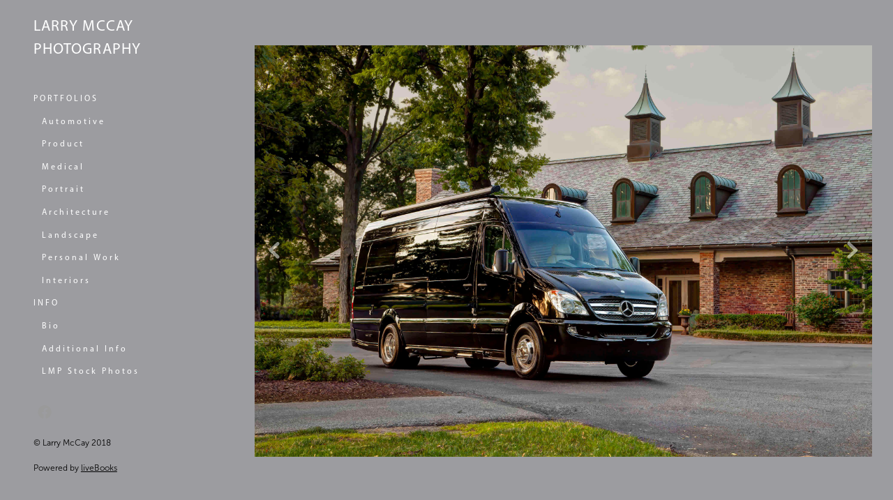

--- FILE ---
content_type: text/css; charset=utf-8
request_url: https://larrymccay.com/css/page?styleIds=YWViNTJiMTUyMGE1NDE4ZWIxZTIzYjVlNTUxZmYxM2IsYTUyOTZiYTMxYTlkNDcwZjk4Yjg4ZDFlOGM1YmU4MGE=
body_size: 737
content:
div.blockWrap_a5296ba31a9d470f98b88d1e8c5be80a{padding-top:0;padding-bottom:0;}.hasSecondaryContent .primaryAndSecondaryContainer div.blockWrap_a5296ba31a9d470f98b88d1e8c5be80a,.fullBleed .primaryAndSecondaryContainer div.blockWrap_a5296ba31a9d470f98b88d1e8c5be80a .blockContent.blockContentBleed{padding-left:30px;padding-right:30px}.block_a5296ba31a9d470f98b88d1e8c5be80a .flexMain .slides > li{background-size:contain;background-repeat:no-repeat;background-color:rgba(0,0,0,0)}.block_a5296ba31a9d470f98b88d1e8c5be80a .flexMain .imgHover-transform,.block_a5296ba31a9d470f98b88d1e8c5be80a .flexMain .imgEffect-transform{background-size:contain;background-repeat:no-repeat}.block_a5296ba31a9d470f98b88d1e8c5be80a.fixedHeightGallery .slides > li{height:calc(100vh - 0px)}